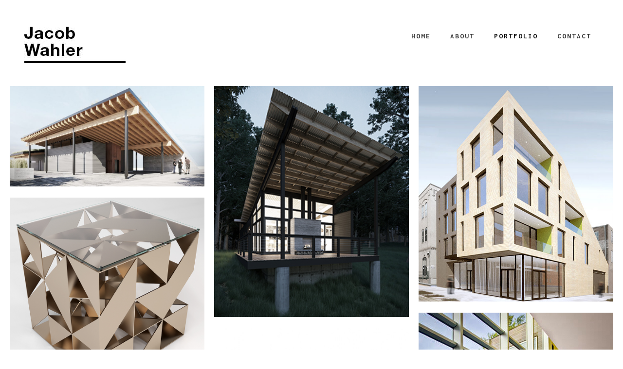

--- FILE ---
content_type: text/html; charset=UTF-8
request_url: http://jacobwahler.com/?cat=17
body_size: 5598
content:
<!DOCTYPE html>
<html lang="en">
<head>
	<meta charset="utf-8" />
	<title>Portfolio &laquo;  JACOB WAHLER</title> 
	<link rel='dns-prefetch' href='//s0.wp.com' />
<link rel='dns-prefetch' href='//fonts.googleapis.com' />
<link rel='dns-prefetch' href='//s.w.org' />
<link rel="alternate" type="application/rss+xml" title="JACOB WAHLER &raquo; Portfolio Category Feed" href="http://jacobwahler.com/?feed=rss2&#038;cat=17" />
		<script type="text/javascript">
			window._wpemojiSettings = {"baseUrl":"https:\/\/s.w.org\/images\/core\/emoji\/11\/72x72\/","ext":".png","svgUrl":"https:\/\/s.w.org\/images\/core\/emoji\/11\/svg\/","svgExt":".svg","source":{"concatemoji":"http:\/\/jacobwahler.com\/wp-includes\/js\/wp-emoji-release.min.js?ver=5.0.22"}};
			!function(e,a,t){var n,r,o,i=a.createElement("canvas"),p=i.getContext&&i.getContext("2d");function s(e,t){var a=String.fromCharCode;p.clearRect(0,0,i.width,i.height),p.fillText(a.apply(this,e),0,0);e=i.toDataURL();return p.clearRect(0,0,i.width,i.height),p.fillText(a.apply(this,t),0,0),e===i.toDataURL()}function c(e){var t=a.createElement("script");t.src=e,t.defer=t.type="text/javascript",a.getElementsByTagName("head")[0].appendChild(t)}for(o=Array("flag","emoji"),t.supports={everything:!0,everythingExceptFlag:!0},r=0;r<o.length;r++)t.supports[o[r]]=function(e){if(!p||!p.fillText)return!1;switch(p.textBaseline="top",p.font="600 32px Arial",e){case"flag":return s([55356,56826,55356,56819],[55356,56826,8203,55356,56819])?!1:!s([55356,57332,56128,56423,56128,56418,56128,56421,56128,56430,56128,56423,56128,56447],[55356,57332,8203,56128,56423,8203,56128,56418,8203,56128,56421,8203,56128,56430,8203,56128,56423,8203,56128,56447]);case"emoji":return!s([55358,56760,9792,65039],[55358,56760,8203,9792,65039])}return!1}(o[r]),t.supports.everything=t.supports.everything&&t.supports[o[r]],"flag"!==o[r]&&(t.supports.everythingExceptFlag=t.supports.everythingExceptFlag&&t.supports[o[r]]);t.supports.everythingExceptFlag=t.supports.everythingExceptFlag&&!t.supports.flag,t.DOMReady=!1,t.readyCallback=function(){t.DOMReady=!0},t.supports.everything||(n=function(){t.readyCallback()},a.addEventListener?(a.addEventListener("DOMContentLoaded",n,!1),e.addEventListener("load",n,!1)):(e.attachEvent("onload",n),a.attachEvent("onreadystatechange",function(){"complete"===a.readyState&&t.readyCallback()})),(n=t.source||{}).concatemoji?c(n.concatemoji):n.wpemoji&&n.twemoji&&(c(n.twemoji),c(n.wpemoji)))}(window,document,window._wpemojiSettings);
		</script>
		<style type="text/css">
img.wp-smiley,
img.emoji {
	display: inline !important;
	border: none !important;
	box-shadow: none !important;
	height: 1em !important;
	width: 1em !important;
	margin: 0 .07em !important;
	vertical-align: -0.1em !important;
	background: none !important;
	padding: 0 !important;
}
</style>
<link rel='stylesheet' id='wp-block-library-css'  href='http://jacobwahler.com/wp-includes/css/dist/block-library/style.min.css?ver=5.0.22' type='text/css' media='all' />
<link rel='stylesheet' id='contact-form-7-css'  href='http://jacobwahler.com/wp-content/plugins/contact-form-7/includes/css/styles.css?ver=4.0.3' type='text/css' media='all' />
<link rel='stylesheet' id='symple_shortcode_styles-css'  href='http://jacobwahler.com/wp-content/plugins/symple-shortcodes/includes/css/symple_shortcodes_styles.css?ver=5.0.22' type='text/css' media='all' />
<link rel='stylesheet' id='wp-pagenavi-css'  href='http://jacobwahler.com/wp-content/plugins/wp-pagenavi/pagenavi-css.css?ver=2.70' type='text/css' media='all' />
<link rel='stylesheet' id='cyclone-template-style-dark-0-css'  href='http://jacobwahler.com/wp-content/plugins/cyclone-slider-2/templates/dark/style.css?ver=3.2.0' type='text/css' media='all' />
<link rel='stylesheet' id='cyclone-template-style-default-0-css'  href='http://jacobwahler.com/wp-content/plugins/cyclone-slider-2/templates/default/style.css?ver=3.2.0' type='text/css' media='all' />
<link rel='stylesheet' id='cyclone-template-style-standard-0-css'  href='http://jacobwahler.com/wp-content/plugins/cyclone-slider-2/templates/standard/style.css?ver=3.2.0' type='text/css' media='all' />
<link rel='stylesheet' id='cyclone-template-style-thumbnails-0-css'  href='http://jacobwahler.com/wp-content/plugins/cyclone-slider-2/templates/thumbnails/style.css?ver=3.2.0' type='text/css' media='all' />
<link rel='stylesheet' id='olympus-google-fonts-css'  href='https://fonts.googleapis.com/css?family=Roboto%3A100%2C300%2C400%2C500%2C700%2C900%2C0&#038;subset=vietnamese%2Ccyrillic%2Ccyrillic-ext%2Clatin%2Cgreek-ext%2Cgreek%2Clatin-ext&#038;ver=1.4.3' type='text/css' media='all' />
<link rel='stylesheet' id='jetpack_css-css'  href='http://jacobwahler.com/wp-content/plugins/jetpack/css/jetpack.css?ver=3.3.6' type='text/css' media='all' />
<script type='text/javascript' src='http://jacobwahler.com/wp-includes/js/jquery/jquery.js?ver=1.12.4'></script>
<script type='text/javascript' src='http://jacobwahler.com/wp-includes/js/jquery/jquery-migrate.min.js?ver=1.4.1'></script>
<script type='text/javascript' src='http://jacobwahler.com/wp-content/plugins/cyclone-slider-2/libs/cycle2/jquery.cycle2.min.js?ver=3.2.0'></script>
<script type='text/javascript' src='http://jacobwahler.com/wp-content/plugins/cyclone-slider-2/libs/cycle2/jquery.cycle2.carousel.min.js?ver=3.2.0'></script>
<script type='text/javascript' src='http://jacobwahler.com/wp-content/plugins/cyclone-slider-2/libs/cycle2/jquery.cycle2.swipe.min.js?ver=3.2.0'></script>
<script type='text/javascript' src='http://jacobwahler.com/wp-content/plugins/cyclone-slider-2/libs/cycle2/jquery.cycle2.tile.min.js?ver=3.2.0'></script>
<script type='text/javascript' src='http://jacobwahler.com/wp-content/plugins/cyclone-slider-2/libs/cycle2/jquery.cycle2.video.min.js?ver=3.2.0'></script>
<script type='text/javascript' src='http://jacobwahler.com/wp-content/plugins/cyclone-slider-2/templates/dark/script.js?ver=3.2.0'></script>
<script type='text/javascript' src='http://jacobwahler.com/wp-content/plugins/cyclone-slider-2/templates/thumbnails/script.js?ver=3.2.0'></script>
<script type='text/javascript' src='http://jacobwahler.com/wp-content/plugins/cyclone-slider-2/libs/vimeo-player-js/player.js?ver=3.2.0'></script>
<script type='text/javascript' src='http://jacobwahler.com/wp-content/plugins/cyclone-slider-2/js/client.js?ver=3.2.0'></script>
<link rel='https://api.w.org/' href='http://jacobwahler.com/index.php?rest_route=/' />
<link rel="EditURI" type="application/rsd+xml" title="RSD" href="http://jacobwahler.com/xmlrpc.php?rsd" />
<link rel="wlwmanifest" type="application/wlwmanifest+xml" href="http://jacobwahler.com/wp-includes/wlwmanifest.xml" /> 
<meta name="generator" content="WordPress 5.0.22" />
	<!-- Fonts Plugin CSS - https://fontsplugin.com/ -->
	<style>
		body {
font-family: "Roboto", "Helvetica Neue", Helvetica, Arial, sans-serif;
 }
#site-title, .site-title, #site-title a, .site-title a, .entry-title, .entry-title a, h1, h2, h3, h4, h5, h6 {
font-family: "Roboto", "Helvetica Neue", Helvetica, Arial, sans-serif;
 }
button, input, select, textarea {
font-family: "Roboto", "Helvetica Neue", Helvetica, Arial, sans-serif;
 }
	</style>
	<!-- Fonts Plugin CSS -->
	<link rel="icon" href="http://jacobwahler.com/wp-content/uploads/2013/03/cropped-Favicon_2_GIF-32x32.gif" sizes="32x32" />
<link rel="icon" href="http://jacobwahler.com/wp-content/uploads/2013/03/cropped-Favicon_2_GIF-192x192.gif" sizes="192x192" />
<link rel="apple-touch-icon-precomposed" href="http://jacobwahler.com/wp-content/uploads/2013/03/cropped-Favicon_2_GIF-180x180.gif" />
<meta name="msapplication-TileImage" content="http://jacobwahler.com/wp-content/uploads/2013/03/cropped-Favicon_2_GIF-270x270.gif" />
<style id="tt-easy-google-font-styles" type="text/css">p { }
h1 { }
h2 { }
h3 { }
h4 { }
h5 { }
h6 { }
</style>	<meta name="viewport" content="width=device-width, initial-scale=1, maximum-scale=1" />
	<link href='https://fonts.googleapis.com/css?family=Source+Sans+Pro:400,300,200' rel='stylesheet' type='text/css' />
	<link href='https://fonts.googleapis.com/css?family=Inconsolata:400,700' rel='stylesheet' type='text/css'>
	<link href='https://fonts.googleapis.com/css?family=Open+Sans' rel='stylesheet' type='text/css' />
	<link href='https://fonts.googleapis.com/css?family=Lato:400,700,900' rel='stylesheet' type='text/css'>
	<!--[if lt IE 9]>
	<script src="https://css3-mediaqueries-js.googlecode.com/svn/trunk/css3-mediaqueries.js"></script>
	<![endif]-->              		
	<link rel="stylesheet" href="http://jacobwahler.com/wp-content/themes/BaseThemeRes/style.css" type="text/css" media="screen" title="no title" charset="utf-8"/>
	<!--[if IE]>
		<script src="https://html5shiv.googlecode.com/svn/trunk/html5.js"></script>
	<![endif]-->
	<link rel="stylesheet" href="http://jacobwahler.com/wp-content/themes/BaseThemeRes/css/mobile.css" type="text/css" media="screen" title="no title" charset="utf-8"/>
	<link rel="stylesheet" href="http://jacobwahler.com/wp-content/themes/BaseThemeRes/css/slicknav.css" />
	<script src="https://code.jquery.com/jquery-1.10.2.min.js"></script>
<!--	<script src="https://cdnjs.cloudflare.com/ajax/libs/modernizr/2.6.2/modernizr.min.js"></script>-->
	<script src="http://jacobwahler.com/wp-content/themes/BaseThemeRes/js/jquery.infinitescroll.js"></script>
	<script src="http://jacobwahler.com/wp-content/themes/BaseThemeRes/js/jquery.slicknav.js"></script>
	<script src="http://jacobwahler.com/wp-content/themes/BaseThemeRes/js/retina-1.1.0.min.js"></script>
	<script src="http://jacobwahler.com/wp-content/themes/BaseThemeRes/js/jquery.grid-a-licious.js"></script>
	<!-- flickr slideshow js / css -->
    <script src="http://jacobwahler.com/wp-content/themes/BaseThemeRes/js/modernizr-custom-v2.7.1.min.js" type="text/javascript"></script>
    <script src="http://jacobwahler.com/wp-content/themes/BaseThemeRes/js/jquery-finger-v0.1.0.min.js" type="text/javascript"></script>
    <script src="http://jacobwahler.com/wp-content/themes/BaseThemeRes/js/flickerplate.min.js" type="text/javascript"></script>
	<link href="http://jacobwahler.com/wp-content/themes/BaseThemeRes/css/flickerplate.css"  type="text/css" rel="stylesheet">
    
<!--	<script src="http://jacobwahler.com/wp-content/themes/BaseThemeRes/js/jquery.film_roll.min.js"></script>-->
	<script src="http://jacobwahler.com/wp-content/themes/BaseThemeRes/js/jquery.carouFredSel-6.2.1.js"></script>
	
	<script src="http://jacobwahler.com/wp-content/themes/BaseThemeRes/js/scripts.js"></script>
		
	<style type="text/css">
	body {
			
		
	}
	</style>			
</head>
<body class="archive category category-portfolio category-17">
<header id="header">
	<div class="header_bottom">
	
		<div class="container">
		
			<div class="full_logo_cont">
									<a href="http://jacobwahler.com"><img src="http://jacobwahler.com/wp-content/uploads/2018/12/2019-Logo-5.jpg" class="logo" alt="logo" /></a>
									
			</div><!--//logo_cont-->		
			<div class="header_menu">
				<ul id="main_header_menu" class="menu"><li id="menu-item-800" class="menu-item menu-item-type-custom menu-item-object-custom menu-item-home menu-item-800"><a href="http://jacobwahler.com/">Home</a></li>
<li id="menu-item-1332" class="menu-item menu-item-type-post_type menu-item-object-page menu-item-1332"><a href="http://jacobwahler.com/?page_id=1330">About</a></li>
<li id="menu-item-867" class="menu-item menu-item-type-taxonomy menu-item-object-category current-menu-item menu-item-has-children menu-item-867"><a href="http://jacobwahler.com/?cat=17">Portfolio</a>
<ul class="sub-menu">
	<li id="menu-item-868" class="menu-item menu-item-type-taxonomy menu-item-object-category menu-item-868"><a href="http://jacobwahler.com/?cat=5">Architecture</a></li>
	<li id="menu-item-870" class="menu-item menu-item-type-taxonomy menu-item-object-category menu-item-870"><a href="http://jacobwahler.com/?cat=1">Objects</a></li>
	<li id="menu-item-869" class="menu-item menu-item-type-taxonomy menu-item-object-category menu-item-869"><a href="http://jacobwahler.com/?cat=4">Renderings</a></li>
	<li id="menu-item-871" class="menu-item menu-item-type-taxonomy menu-item-object-category menu-item-871"><a href="http://jacobwahler.com/?cat=7">Graphic Design</a></li>
	<li id="menu-item-872" class="menu-item menu-item-type-taxonomy menu-item-object-category menu-item-872"><a href="http://jacobwahler.com/?cat=9">Academic</a></li>
	<li id="menu-item-873" class="menu-item menu-item-type-taxonomy menu-item-object-category menu-item-873"><a href="http://jacobwahler.com/?cat=8">Branding</a></li>
</ul>
</li>
<li id="menu-item-792" class="menu-item menu-item-type-post_type menu-item-object-page menu-item-792"><a href="http://jacobwahler.com/?page_id=40">Contact</a></li>
</ul>			</div><!--//header_menu-->	
			
			<div class="clear"></div>
		
			<!--
			<div class="header_search">
				<form role="search" method="get" id="searchform" action="http://jacobwahler.com/">
					<input type="text" name="s" id="s" />
					<INPUT TYPE="image" SRC="http://jacobwahler.com/wp-content/themes/BaseThemeRes/images/search-icon2.jpg" class="header_search_icon" BORDER="0" ALT="Submit Form">
				</form>
			</div> --><!--//header_search-->
						
			<div class="clear"></div>
		</div><!--//container-->
		
	</div><!--//header_bottom-->	
</header><!--//header-->
<div class="header_spacing"></div>	
<div id="content">
	
	<div class="container">
				<div class="archive_title">
			
			<div class="clear"></div>
		</div><!--//archive_title-->
			
	</div> <!-- //container -->
	<div id="home_cont">
		<div id="stalac_cont">
		
			     		
			
				<div class="item stalac_box">
					<span class="stalac_box_img">
																				<img width="940" height="486" src="http://jacobwahler.com/wp-content/uploads/2012/11/Beach-Exterior-Index-940x486.jpg" class="attachment-large size-large wp-post-image" alt="" srcset="http://jacobwahler.com/wp-content/uploads/2012/11/Beach-Exterior-Index-940x486.jpg 940w, http://jacobwahler.com/wp-content/uploads/2012/11/Beach-Exterior-Index-290x150.jpg 290w, http://jacobwahler.com/wp-content/uploads/2012/11/Beach-Exterior-Index-300x155.jpg 300w, http://jacobwahler.com/wp-content/uploads/2012/11/Beach-Exterior-Index-768x397.jpg 768w, http://jacobwahler.com/wp-content/uploads/2012/11/Beach-Exterior-Index.jpg 1100w" sizes="(max-width: 940px) 100vw, 940px" />							<a class="stalac_box_hover" href="http://jacobwahler.com/?p=114">
								<span class="stalac_box_hover_inside_tbl">
									<span class="stalac_box_hover_inside_row"><span class="stalac_box_hover_inside_cell stalac_box_hover_inside_cell2"></span></span>
									<span class="stalac_box_hover_inside_row">
										<span class="stalac_box_hover_inside_cell stalac_box_hover_inside_cell3"></span>
										<span class="stalac_box_hover_inside_cell">
											<h3>Highland Park Beach Pavillion</h3>
											
										</span> <!-- //stalac_box_hover_inside_cell -->
										<span class="stalac_box_hover_inside_cell stalac_box_hover_inside_cell3"></span>
									</span> <!-- //stalac_box_hover_inside_row -->
									<span class="stalac_box_hover_inside_row"><span class="stalac_box_hover_inside_cell stalac_box_hover_inside_cell2"></span></span>
								</span> <!-- //stalac_box_hover_tbl -->
							</a> <!-- //stalac_box_hover -->
																		
					</span> <!-- //stalac_box_img -->
					
				</div> <!-- //stalac_box -->
			
			     		
			
				<div class="item stalac_box">
					<span class="stalac_box_img">
																				<img width="315" height="375" src="http://jacobwahler.com/wp-content/uploads/2013/01/South-Haven-Index-Image-2.jpg" class="attachment-large size-large wp-post-image" alt="" srcset="http://jacobwahler.com/wp-content/uploads/2013/01/South-Haven-Index-Image-2.jpg 315w, http://jacobwahler.com/wp-content/uploads/2013/01/South-Haven-Index-Image-2-126x150.jpg 126w, http://jacobwahler.com/wp-content/uploads/2013/01/South-Haven-Index-Image-2-252x300.jpg 252w" sizes="(max-width: 315px) 100vw, 315px" />							<a class="stalac_box_hover" href="http://jacobwahler.com/?p=693">
								<span class="stalac_box_hover_inside_tbl">
									<span class="stalac_box_hover_inside_row"><span class="stalac_box_hover_inside_cell stalac_box_hover_inside_cell2"></span></span>
									<span class="stalac_box_hover_inside_row">
										<span class="stalac_box_hover_inside_cell stalac_box_hover_inside_cell3"></span>
										<span class="stalac_box_hover_inside_cell">
											<h3>South Haven Residence</h3>
											
										</span> <!-- //stalac_box_hover_inside_cell -->
										<span class="stalac_box_hover_inside_cell stalac_box_hover_inside_cell3"></span>
									</span> <!-- //stalac_box_hover_inside_row -->
									<span class="stalac_box_hover_inside_row"><span class="stalac_box_hover_inside_cell stalac_box_hover_inside_cell2"></span></span>
								</span> <!-- //stalac_box_hover_tbl -->
							</a> <!-- //stalac_box_hover -->
																		
					</span> <!-- //stalac_box_img -->
					
				</div> <!-- //stalac_box -->
			
			     		
			
				<div class="item stalac_box">
					<span class="stalac_box_img">
																				<img width="576" height="640" src="http://jacobwahler.com/wp-content/uploads/2012/11/im1317938277.jpg" class="attachment-large size-large wp-post-image" alt="" srcset="http://jacobwahler.com/wp-content/uploads/2012/11/im1317938277.jpg 576w, http://jacobwahler.com/wp-content/uploads/2012/11/im1317938277-270x300.jpg 270w" sizes="(max-width: 576px) 100vw, 576px" />							<a class="stalac_box_hover" href="http://jacobwahler.com/?p=59">
								<span class="stalac_box_hover_inside_tbl">
									<span class="stalac_box_hover_inside_row"><span class="stalac_box_hover_inside_cell stalac_box_hover_inside_cell2"></span></span>
									<span class="stalac_box_hover_inside_row">
										<span class="stalac_box_hover_inside_cell stalac_box_hover_inside_cell3"></span>
										<span class="stalac_box_hover_inside_cell">
											<h3>Mixed-Use Case Study</h3>
											
										</span> <!-- //stalac_box_hover_inside_cell -->
										<span class="stalac_box_hover_inside_cell stalac_box_hover_inside_cell3"></span>
									</span> <!-- //stalac_box_hover_inside_row -->
									<span class="stalac_box_hover_inside_row"><span class="stalac_box_hover_inside_cell stalac_box_hover_inside_cell2"></span></span>
								</span> <!-- //stalac_box_hover_tbl -->
							</a> <!-- //stalac_box_hover -->
																		
					</span> <!-- //stalac_box_img -->
					
				</div> <!-- //stalac_box -->
			
			     		
			
				<div class="item stalac_box">
					<span class="stalac_box_img">
																				<img width="878" height="880" src="http://jacobwahler.com/wp-content/uploads/2013/01/Tri-Table-Index.jpg" class="attachment-large size-large wp-post-image" alt="" srcset="http://jacobwahler.com/wp-content/uploads/2013/01/Tri-Table-Index.jpg 878w, http://jacobwahler.com/wp-content/uploads/2013/01/Tri-Table-Index-150x150.jpg 150w, http://jacobwahler.com/wp-content/uploads/2013/01/Tri-Table-Index-300x300.jpg 300w, http://jacobwahler.com/wp-content/uploads/2013/01/Tri-Table-Index-768x770.jpg 768w" sizes="(max-width: 878px) 100vw, 878px" />							<a class="stalac_box_hover" href="http://jacobwahler.com/?p=303">
								<span class="stalac_box_hover_inside_tbl">
									<span class="stalac_box_hover_inside_row"><span class="stalac_box_hover_inside_cell stalac_box_hover_inside_cell2"></span></span>
									<span class="stalac_box_hover_inside_row">
										<span class="stalac_box_hover_inside_cell stalac_box_hover_inside_cell3"></span>
										<span class="stalac_box_hover_inside_cell">
											<h3>Tri Table</h3>
											
										</span> <!-- //stalac_box_hover_inside_cell -->
										<span class="stalac_box_hover_inside_cell stalac_box_hover_inside_cell3"></span>
									</span> <!-- //stalac_box_hover_inside_row -->
									<span class="stalac_box_hover_inside_row"><span class="stalac_box_hover_inside_cell stalac_box_hover_inside_cell2"></span></span>
								</span> <!-- //stalac_box_hover_tbl -->
							</a> <!-- //stalac_box_hover -->
																		
					</span> <!-- //stalac_box_img -->
					
				</div> <!-- //stalac_box -->
			
			     		
			
				<div class="item stalac_box">
					<span class="stalac_box_img">
																				<img width="833" height="1024" src="http://jacobwahler.com/wp-content/uploads/2012/11/Thumbnail1-833x1024.jpg" class="attachment-large size-large wp-post-image" alt="" srcset="http://jacobwahler.com/wp-content/uploads/2012/11/Thumbnail1-833x1024.jpg 833w, http://jacobwahler.com/wp-content/uploads/2012/11/Thumbnail1-244x300.jpg 244w, http://jacobwahler.com/wp-content/uploads/2012/11/Thumbnail1.jpg 842w" sizes="(max-width: 833px) 100vw, 833px" />							<a class="stalac_box_hover" href="http://jacobwahler.com/?p=270">
								<span class="stalac_box_hover_inside_tbl">
									<span class="stalac_box_hover_inside_row"><span class="stalac_box_hover_inside_cell stalac_box_hover_inside_cell2"></span></span>
									<span class="stalac_box_hover_inside_row">
										<span class="stalac_box_hover_inside_cell stalac_box_hover_inside_cell3"></span>
										<span class="stalac_box_hover_inside_cell">
											<h3>Charter School Competition</h3>
											
										</span> <!-- //stalac_box_hover_inside_cell -->
										<span class="stalac_box_hover_inside_cell stalac_box_hover_inside_cell3"></span>
									</span> <!-- //stalac_box_hover_inside_row -->
									<span class="stalac_box_hover_inside_row"><span class="stalac_box_hover_inside_cell stalac_box_hover_inside_cell2"></span></span>
								</span> <!-- //stalac_box_hover_tbl -->
							</a> <!-- //stalac_box_hover -->
																		
					</span> <!-- //stalac_box_img -->
					
				</div> <!-- //stalac_box -->
			
			     		
			
				<div class="item stalac_box">
					<span class="stalac_box_img">
																				<img width="610" height="760" src="http://jacobwahler.com/wp-content/uploads/2013/01/Featured-Image.jpg" class="attachment-large size-large wp-post-image" alt="" srcset="http://jacobwahler.com/wp-content/uploads/2013/01/Featured-Image.jpg 610w, http://jacobwahler.com/wp-content/uploads/2013/01/Featured-Image-240x300.jpg 240w, http://jacobwahler.com/wp-content/uploads/2013/01/Featured-Image-305x380.jpg 305w" sizes="(max-width: 610px) 100vw, 610px" />							<a class="stalac_box_hover" href="http://jacobwahler.com/?p=511">
								<span class="stalac_box_hover_inside_tbl">
									<span class="stalac_box_hover_inside_row"><span class="stalac_box_hover_inside_cell stalac_box_hover_inside_cell2"></span></span>
									<span class="stalac_box_hover_inside_row">
										<span class="stalac_box_hover_inside_cell stalac_box_hover_inside_cell3"></span>
										<span class="stalac_box_hover_inside_cell">
											<h3>Modern Chicago Home</h3>
											
										</span> <!-- //stalac_box_hover_inside_cell -->
										<span class="stalac_box_hover_inside_cell stalac_box_hover_inside_cell3"></span>
									</span> <!-- //stalac_box_hover_inside_row -->
									<span class="stalac_box_hover_inside_row"><span class="stalac_box_hover_inside_cell stalac_box_hover_inside_cell2"></span></span>
								</span> <!-- //stalac_box_hover_tbl -->
							</a> <!-- //stalac_box_hover -->
																		
					</span> <!-- //stalac_box_img -->
					
				</div> <!-- //stalac_box -->
			
			     		
			
				<div class="item stalac_box">
					<span class="stalac_box_img">
																				<img width="940" height="486" src="http://jacobwahler.com/wp-content/uploads/2013/01/Front_JPEG-940x486.jpg" class="attachment-large size-large wp-post-image" alt="" srcset="http://jacobwahler.com/wp-content/uploads/2013/01/Front_JPEG-940x486.jpg 940w, http://jacobwahler.com/wp-content/uploads/2013/01/Front_JPEG-290x150.jpg 290w, http://jacobwahler.com/wp-content/uploads/2013/01/Front_JPEG-300x155.jpg 300w, http://jacobwahler.com/wp-content/uploads/2013/01/Front_JPEG-768x397.jpg 768w" sizes="(max-width: 940px) 100vw, 940px" />							<a class="stalac_box_hover" href="http://jacobwahler.com/?p=466">
								<span class="stalac_box_hover_inside_tbl">
									<span class="stalac_box_hover_inside_row"><span class="stalac_box_hover_inside_cell stalac_box_hover_inside_cell2"></span></span>
									<span class="stalac_box_hover_inside_row">
										<span class="stalac_box_hover_inside_cell stalac_box_hover_inside_cell3"></span>
										<span class="stalac_box_hover_inside_cell">
											<h3>Raymond House Revisited</h3>
											
										</span> <!-- //stalac_box_hover_inside_cell -->
										<span class="stalac_box_hover_inside_cell stalac_box_hover_inside_cell3"></span>
									</span> <!-- //stalac_box_hover_inside_row -->
									<span class="stalac_box_hover_inside_row"><span class="stalac_box_hover_inside_cell stalac_box_hover_inside_cell2"></span></span>
								</span> <!-- //stalac_box_hover_tbl -->
							</a> <!-- //stalac_box_hover -->
																		
					</span> <!-- //stalac_box_img -->
					
				</div> <!-- //stalac_box -->
			
			     		
			
				<div class="item stalac_box">
					<span class="stalac_box_img">
																				<img width="305" height="380" src="http://jacobwahler.com/wp-content/uploads/2013/01/Image_Thumb.jpg" class="attachment-large size-large wp-post-image" alt="" srcset="http://jacobwahler.com/wp-content/uploads/2013/01/Image_Thumb.jpg 305w, http://jacobwahler.com/wp-content/uploads/2013/01/Image_Thumb-240x300.jpg 240w" sizes="(max-width: 305px) 100vw, 305px" />							<a class="stalac_box_hover" href="http://jacobwahler.com/?p=436">
								<span class="stalac_box_hover_inside_tbl">
									<span class="stalac_box_hover_inside_row"><span class="stalac_box_hover_inside_cell stalac_box_hover_inside_cell2"></span></span>
									<span class="stalac_box_hover_inside_row">
										<span class="stalac_box_hover_inside_cell stalac_box_hover_inside_cell3"></span>
										<span class="stalac_box_hover_inside_cell">
											<h3>Michigan Pool House</h3>
											
										</span> <!-- //stalac_box_hover_inside_cell -->
										<span class="stalac_box_hover_inside_cell stalac_box_hover_inside_cell3"></span>
									</span> <!-- //stalac_box_hover_inside_row -->
									<span class="stalac_box_hover_inside_row"><span class="stalac_box_hover_inside_cell stalac_box_hover_inside_cell2"></span></span>
								</span> <!-- //stalac_box_hover_tbl -->
							</a> <!-- //stalac_box_hover -->
																		
					</span> <!-- //stalac_box_img -->
					
				</div> <!-- //stalac_box -->
			
			     		
			
				<div class="item stalac_box">
					<span class="stalac_box_img">
																				<img width="900" height="632" src="http://jacobwahler.com/wp-content/uploads/2013/01/Thumb.jpg" class="attachment-large size-large wp-post-image" alt="" srcset="http://jacobwahler.com/wp-content/uploads/2013/01/Thumb.jpg 900w, http://jacobwahler.com/wp-content/uploads/2013/01/Thumb-300x210.jpg 300w, http://jacobwahler.com/wp-content/uploads/2013/01/Thumb-306x215.jpg 306w" sizes="(max-width: 900px) 100vw, 900px" />							<a class="stalac_box_hover" href="http://jacobwahler.com/?p=426">
								<span class="stalac_box_hover_inside_tbl">
									<span class="stalac_box_hover_inside_row"><span class="stalac_box_hover_inside_cell stalac_box_hover_inside_cell2"></span></span>
									<span class="stalac_box_hover_inside_row">
										<span class="stalac_box_hover_inside_cell stalac_box_hover_inside_cell3"></span>
										<span class="stalac_box_hover_inside_cell">
											<h3>Hatchet Desk Concept</h3>
											
										</span> <!-- //stalac_box_hover_inside_cell -->
										<span class="stalac_box_hover_inside_cell stalac_box_hover_inside_cell3"></span>
									</span> <!-- //stalac_box_hover_inside_row -->
									<span class="stalac_box_hover_inside_row"><span class="stalac_box_hover_inside_cell stalac_box_hover_inside_cell2"></span></span>
								</span> <!-- //stalac_box_hover_tbl -->
							</a> <!-- //stalac_box_hover -->
																		
					</span> <!-- //stalac_box_img -->
					
				</div> <!-- //stalac_box -->
			
			     		
			
				<div class="item stalac_box">
					<span class="stalac_box_img">
																				<img width="940" height="773" src="http://jacobwahler.com/wp-content/uploads/2012/11/Pen-Cup-Index-940x773.jpg" class="attachment-large size-large wp-post-image" alt="" srcset="http://jacobwahler.com/wp-content/uploads/2012/11/Pen-Cup-Index-940x773.jpg 940w, http://jacobwahler.com/wp-content/uploads/2012/11/Pen-Cup-Index-182x150.jpg 182w, http://jacobwahler.com/wp-content/uploads/2012/11/Pen-Cup-Index-300x247.jpg 300w, http://jacobwahler.com/wp-content/uploads/2012/11/Pen-Cup-Index-768x632.jpg 768w, http://jacobwahler.com/wp-content/uploads/2012/11/Pen-Cup-Index.jpg 1100w" sizes="(max-width: 940px) 100vw, 940px" />							<a class="stalac_box_hover" href="http://jacobwahler.com/?p=78">
								<span class="stalac_box_hover_inside_tbl">
									<span class="stalac_box_hover_inside_row"><span class="stalac_box_hover_inside_cell stalac_box_hover_inside_cell2"></span></span>
									<span class="stalac_box_hover_inside_row">
										<span class="stalac_box_hover_inside_cell stalac_box_hover_inside_cell3"></span>
										<span class="stalac_box_hover_inside_cell">
											<h3>Pen Cup Concept</h3>
											
										</span> <!-- //stalac_box_hover_inside_cell -->
										<span class="stalac_box_hover_inside_cell stalac_box_hover_inside_cell3"></span>
									</span> <!-- //stalac_box_hover_inside_row -->
									<span class="stalac_box_hover_inside_row"><span class="stalac_box_hover_inside_cell stalac_box_hover_inside_cell2"></span></span>
								</span> <!-- //stalac_box_hover_tbl -->
							</a> <!-- //stalac_box_hover -->
																		
					</span> <!-- //stalac_box_img -->
					
				</div> <!-- //stalac_box -->
			
			     		
			
				<div class="item stalac_box">
					<span class="stalac_box_img">
																				<img width="940" height="635" src="http://jacobwahler.com/wp-content/uploads/2012/12/Carved-Table-Index-940x635.jpg" class="attachment-large size-large wp-post-image" alt="" srcset="http://jacobwahler.com/wp-content/uploads/2012/12/Carved-Table-Index-940x635.jpg 940w, http://jacobwahler.com/wp-content/uploads/2012/12/Carved-Table-Index-222x150.jpg 222w, http://jacobwahler.com/wp-content/uploads/2012/12/Carved-Table-Index-300x203.jpg 300w, http://jacobwahler.com/wp-content/uploads/2012/12/Carved-Table-Index-768x519.jpg 768w, http://jacobwahler.com/wp-content/uploads/2012/12/Carved-Table-Index.jpg 1043w" sizes="(max-width: 940px) 100vw, 940px" />							<a class="stalac_box_hover" href="http://jacobwahler.com/?p=306">
								<span class="stalac_box_hover_inside_tbl">
									<span class="stalac_box_hover_inside_row"><span class="stalac_box_hover_inside_cell stalac_box_hover_inside_cell2"></span></span>
									<span class="stalac_box_hover_inside_row">
										<span class="stalac_box_hover_inside_cell stalac_box_hover_inside_cell3"></span>
										<span class="stalac_box_hover_inside_cell">
											<h3>Table Carved</h3>
											
										</span> <!-- //stalac_box_hover_inside_cell -->
										<span class="stalac_box_hover_inside_cell stalac_box_hover_inside_cell3"></span>
									</span> <!-- //stalac_box_hover_inside_row -->
									<span class="stalac_box_hover_inside_row"><span class="stalac_box_hover_inside_cell stalac_box_hover_inside_cell2"></span></span>
								</span> <!-- //stalac_box_hover_tbl -->
							</a> <!-- //stalac_box_hover -->
																		
					</span> <!-- //stalac_box_img -->
					
				</div> <!-- //stalac_box -->
			
			     		
			
				<div class="item stalac_box">
					<span class="stalac_box_img">
																				<img width="940" height="696" src="http://jacobwahler.com/wp-content/uploads/2012/11/Latern-Table-Index-940x696.jpg" class="attachment-large size-large wp-post-image" alt="" srcset="http://jacobwahler.com/wp-content/uploads/2012/11/Latern-Table-Index-940x696.jpg 940w, http://jacobwahler.com/wp-content/uploads/2012/11/Latern-Table-Index-203x150.jpg 203w, http://jacobwahler.com/wp-content/uploads/2012/11/Latern-Table-Index-300x222.jpg 300w, http://jacobwahler.com/wp-content/uploads/2012/11/Latern-Table-Index-768x568.jpg 768w, http://jacobwahler.com/wp-content/uploads/2012/11/Latern-Table-Index.jpg 1100w" sizes="(max-width: 940px) 100vw, 940px" />							<a class="stalac_box_hover" href="http://jacobwahler.com/?p=197">
								<span class="stalac_box_hover_inside_tbl">
									<span class="stalac_box_hover_inside_row"><span class="stalac_box_hover_inside_cell stalac_box_hover_inside_cell2"></span></span>
									<span class="stalac_box_hover_inside_row">
										<span class="stalac_box_hover_inside_cell stalac_box_hover_inside_cell3"></span>
										<span class="stalac_box_hover_inside_cell">
											<h3>The Lantern Table</h3>
											
										</span> <!-- //stalac_box_hover_inside_cell -->
										<span class="stalac_box_hover_inside_cell stalac_box_hover_inside_cell3"></span>
									</span> <!-- //stalac_box_hover_inside_row -->
									<span class="stalac_box_hover_inside_row"><span class="stalac_box_hover_inside_cell stalac_box_hover_inside_cell2"></span></span>
								</span> <!-- //stalac_box_hover_tbl -->
							</a> <!-- //stalac_box_hover -->
																		
					</span> <!-- //stalac_box_img -->
					
				</div> <!-- //stalac_box -->
			
			     		
			
				<div class="item stalac_box">
					<span class="stalac_box_img">
																				<img width="847" height="1024" src="http://jacobwahler.com/wp-content/uploads/2012/11/Hero-Image-1_BW-847x1024.jpg" class="attachment-large size-large wp-post-image" alt="" srcset="http://jacobwahler.com/wp-content/uploads/2012/11/Hero-Image-1_BW-847x1024.jpg 847w, http://jacobwahler.com/wp-content/uploads/2012/11/Hero-Image-1_BW-124x150.jpg 124w, http://jacobwahler.com/wp-content/uploads/2012/11/Hero-Image-1_BW-248x300.jpg 248w, http://jacobwahler.com/wp-content/uploads/2012/11/Hero-Image-1_BW-768x928.jpg 768w" sizes="(max-width: 847px) 100vw, 847px" />							<a class="stalac_box_hover" href="http://jacobwahler.com/?p=91">
								<span class="stalac_box_hover_inside_tbl">
									<span class="stalac_box_hover_inside_row"><span class="stalac_box_hover_inside_cell stalac_box_hover_inside_cell2"></span></span>
									<span class="stalac_box_hover_inside_row">
										<span class="stalac_box_hover_inside_cell stalac_box_hover_inside_cell3"></span>
										<span class="stalac_box_hover_inside_cell">
											<h3>The Memphis Mixed-Use</h3>
											
										</span> <!-- //stalac_box_hover_inside_cell -->
										<span class="stalac_box_hover_inside_cell stalac_box_hover_inside_cell3"></span>
									</span> <!-- //stalac_box_hover_inside_row -->
									<span class="stalac_box_hover_inside_row"><span class="stalac_box_hover_inside_cell stalac_box_hover_inside_cell2"></span></span>
								</span> <!-- //stalac_box_hover_tbl -->
							</a> <!-- //stalac_box_hover -->
																		
					</span> <!-- //stalac_box_img -->
					
				</div> <!-- //stalac_box -->
			
							
		
		</div><!--//stalac_cont-->	
	</div> <!-- //home_cont -->
</div><!--//content-->

<div class="footer_copyright_cont">
<div class="footer_copyright">
	<div class="container">
		<div class="footer_social">
							<a href="https://twitter.com/jacobwahler?lang=en"target="_blank"><img src="http://jacobwahler.com/wp-content/themes/BaseThemeRes/images/twitter-icon.png" alt="twitter" /></a>
																<a href="https://www.instagram.com/jacobwahler/"target="_blank"><img src="http://jacobwahler.com/wp-content/themes/BaseThemeRes/images/picasa-icon.png" alt="picasa" /></a>
										<a href="https://www.pinterest.com/jacobwahler/"target="_blank"><img src="http://jacobwahler.com/wp-content/themes/BaseThemeRes/images/pinterest-icon.png" alt="pinterest" /></a>
																<a href="https://www.linkedin.com/in/jacob-wahler-aia-ncarb-leed-ga-59578418"target="_blank"><img src="http://jacobwahler.com/wp-content/themes/BaseThemeRes/images/flickr-icon.png" alt="youtube" /></a>
							
			<div class="clear"></div>
		</div><!--//footer_social-->			
		Copyright 2024  | Jacob Wahler		<div class="clear"></div>
	</div><!--//container-->
</div><!--//footer_copyright-->
</div><!--//footer_copyright_cont-->

	<div style="display:none">
	</div>
<script type='text/javascript' src='http://jacobwahler.com/wp-content/plugins/contact-form-7/includes/js/jquery.form.min.js?ver=3.51.0-2014.06.20'></script>
<script type='text/javascript'>
/* <![CDATA[ */
var _wpcf7 = {"loaderUrl":"http:\/\/jacobwahler.com\/wp-content\/plugins\/contact-form-7\/images\/ajax-loader.gif","sending":"Sending ..."};
/* ]]> */
</script>
<script type='text/javascript' src='http://jacobwahler.com/wp-content/plugins/contact-form-7/includes/js/scripts.js?ver=4.0.3'></script>
<script type='text/javascript' src='http://s0.wp.com/wp-content/js/devicepx-jetpack.js?ver=202604'></script>
<script type='text/javascript' src='http://jacobwahler.com/wp-includes/js/wp-embed.min.js?ver=5.0.22'></script>

	<script src="http://stats.wp.com/e-202604.js" type="text/javascript"></script>
	<script type="text/javascript">
	st_go({v:'ext',j:'1:3.3.6',blog:'43580479',post:'0',tz:'0'});
	var load_cmc = function(){linktracker_init(43580479,0,2);};
	if ( typeof addLoadEvent != 'undefined' ) addLoadEvent(load_cmc);
	else load_cmc();
	</script></body>
</html> 		

--- FILE ---
content_type: text/css
request_url: http://jacobwahler.com/wp-content/themes/BaseThemeRes/style.css
body_size: 2712
content:
/*
Theme Name: Base Responsive WordPress Theme
Theme URI: http://dessign.net/basetheme
Description: Base Responsive WordPress Theme is stylish, customizable, simple, and readable. Perfect for any creative, architect or graphic designer.
Version: 2.0.1
Author: Marios Lublinski
Author URI: http://www.dessign.net
Tags: 4 column theme, clean, portfolio
*/
/* =WordPress Core
-------------------------------------------------------------- */
.alignnone {
    margin: 5px 20px 20px 0;
}
.aligncenter,
div.aligncenter {
    display: block;
    margin: 5px auto 5px auto;
}
.alignright {
    float:right;
    margin: 5px 0 20px 20px;
}
.alignleft {
    float: left;
    margin: 5px 20px 20px 0;
}
.aligncenter {
    display: block;
    margin: 5px auto 5px auto;
}
a img.alignright {
    float: right;
    margin: 5px 0 20px 20px;
}
a img.alignnone {
    margin: 5px 20px 20px 0;
}
a img.alignleft {
    float: left;
    margin: 5px 20px 20px 0;
}
a img.aligncenter {
    display: block;
    margin-left: auto;
    margin-right: auto
}
.wp-caption {
    background: #fff;
    border: 1px solid #f0f0f0;
    max-width: 96%; /* Image does not overflow the content area */
    padding: 5px 3px 10px;
    text-align: center;
}
.wp-caption.alignnone {
    margin: 5px 20px 20px 0;
}
.wp-caption.alignleft {
    margin: 5px 20px 20px 0;
}
.wp-caption.alignright {
    margin: 5px 0 20px 20px;
}
.wp-caption img {
    border: 0 none;
    height: auto;
    margin: 0;
    max-width: 98.5%;
    padding: 0;
    width: auto;
}
.wp-caption p.wp-caption-text {
    margin: 0;
    padding: 0 4px 5px;
}
/* Global */
body, div { margin: 0; padding: 0; }
body { font-size: 14px; font-family: 'Inconsolata', sans-serif; font-weight: 400; color: #222; line-height: 140%; }
input { font-family: 'Inconsolata', sans-serif; }
a {color: #333; text-decoration: none; transition: background 0.3s ease 0s, color 0.3s ease 0s; }
a:hover { color: #666; text-decoration: none; }
h1,h2,h3,h4,h5,p { margin: 10px 0; }
img { border: none; }
p { line-height: 140%; }
.left { float: left; }
.right { float: right; }
.clear { clear: both; }
.container { width: 1180px; margin: 0 auto; }
#infscr-loading { DISPLAY: NONE !important; visibility: hidden !important; } /* hide infinite scroll loading image */
::-moz-selection {
    background-color: #000;
    color: #fff;
}
 ::selection {
    background-color: #000;
    color: #fff;
}
/* HTML5 tags */
header, section, footer,
aside, nav, article, figure {
	display: block;
}
/* Header */
#header {  position: absolute; width: 100%;  top: 0; left: 0; padding: 1px 0;  z-index: 9999; }
body.home #header { background: none; }
body.home .header_spacing { display: none; }
 
.slicknav_menu { display: none; }
.sy-pager { display: none !important; }
.logo_cont { float: left; max-width: 250px; margin-right: 25px; }
.full_logo_cont { padding: 0px 0 15px;  text-align: center; float: left; max-width: 250px; }
.full_logo_cont img,
.logo_cont img { max-width: 100%; height: auto; }
.header_right_text { float: right; width: 300px; padding-bottom: 10px; }
.logo { /*float: left; margin-right: 55px;*/ }
.header_bottom { padding: 5px 0; }
.header_menu { float: right; margin-top: 5px; max-width: 900px; }
.header_menu ul { list-style-type: none; margin: 0; padding: 0; }
.header_menu ul li { float: left; margin-right: 10px; font-size: 15px; font-weight: 700; letter-spacing: 2px; text-transform: uppercase;
position: relative; padding-bottom: 8px; margin-bottom: 5px; }
.header_menu ul li:last-child { margin-right: 0; }
.header_menu ul li a { color: #333; display: block;  padding: 5px 15px; /*border-bottom: 3px solid #fff;*/ }
.header_menu ul li a:hover,
.header_menu ul li.current-menu-item a,
.header_menu ul li.current_page_item a { color: #000; text-decoration: none; /*border-bottom: 3px solid #000;*/ }
.header_menu ul li ul { position: absolute; top: 32px; left: 0; z-index: 100; display: none; }
.header_menu ul li ul li { float: none; margin: 0; width: 180px;  background-color: #fff; padding: 0; font-size: 12px; font-weight: 400; letter-spacing: 2px; text-transform: uppercase; }
.header_menu ul li ul li:first-child { border-top: none; }
.header_menu ul li ul li a { padding: 8px 10px; display: block; border-bottom: none; }
.header_menu ul li ul li a:hover {  text-decoration: underline; border: none; }
#gallery::-webkit-scrollbar { display: none !important; }
#gallery {  }
.header_search { float: right; width: 260px; position: relative; margin-left: 10px; }
.header_search input[type=text] { height: 30px; box-sizing: border-box;
    -moz-box-sizing: border-box;
    -webkit-box-sizing: border-box; width: 100%; background-color: #F5F5F5; -moz-border-radius: 8px;
border-radius: 1px; border: none; }
.header_search_icon { position: absolute; top: 8px; right: 8px; }
/* Content */
#home_inside_cont { padding: 0 10px; }
#home_cont {  padding-top: 25px }
#content { padding-top: 25px; }
.home_left { float: left; width: 770px; }
#stalac_cont { text-align: center; }
.stalac_box { max-width: 450px; /*margin: 0 10px; padding: 10px 0;*/ text-align: left; padding-bottom: 3px; }
.stalac_box img { max-width: 100%; height: auto; }
.stalac_box h3 { font-size: 20px; font-weight: 700; text-align: center; line-height: 140%; letter-spacing:2px; }
.stalac_box_img { position: relative; display: block;  }
.stalac_box_img img { display: block; }
.stalac_box iframe { max-width: 100%; height: 350px !important; }
.stalac_box_hover { position: absolute; top: 0; left: 0; width: 100%; height: 100%; text-decoration: none; /*background: url('images/black-trans.png') repeat;*/ display: none; }
.stalac_box_hover:hover { text-decoration: none; }
.stalac_box_hover_inside_tbl { display: table; height: 100%; width: 100%; }
.stalac_box_hover_inside_row { display: table-row; }
.stalac_box_hover_inside_cell { display: table-cell; color: #000; vertical-align: middle; padding: 15px 25px;  background: url('images/white-trans.png') repeat; text-decoration: none; }
.stalac_box_hover_inside_cell2 { background-image: none; height: 20px; padding: 0; }
.stalac_box_hover_inside_cell3 { width: 20px; background-image: none; padding: 0; }
.stb_inside {  }
.home_featured {  text-align: center; font-size: 5px; line-height: 10%; letter-spacing:2px; color: #222; margin-top:10px; margin-bottom: 100px;}
.blog_box { margin-bottom: 35px; position: relative; }
.blog_box .left { float: none; position: absolute; width: 380px; background-color: #fff;  top: 120px; left: 0; }
.blog_box .left_inside { padding: 15px 10px;  }
.blog_box .left h3 { font-size: 18px; font-weight: 400;  line-height: 130%; letter-spacing:1px; text-transform: uppercase; }
.blog_box .left h3:hover { font-size: 18px; font-weight: 400;  line-height: 130%; letter-spacing:1px; text-transform: uppercase; text-decoration: underline; }
.blog_box .right { float: none; padding-left: 200px; margin-top: 55px; }
.blog_box .right img { max-width: 100%; height: auto; }
.blog_box .right iframe { width: 830px; height: 470px; }
.blog_box_cont { padding-left: 40px; font-size: 16px; padding-right:140px; }
.blog_box .read_more { display: inline-block; padding: 5px 20px; background-color: #222222; color: #fff; font-size: 12px; letter-spacing:2px; }
/*.home_blog_box .read_more { float: right; display: block; padding: 5px 10px; color: #000; text-decoration: none; border: 1px solid #ccc; }*/
.archive_title { margin-bottom: 20px; font-size: 23px; }
.sy-caption-wrap .sy-caption { display: none !important; }
#single_cont { margin-top:55px; }
.single_full_cont { }
.single_left { float: left; width: 830px; font-size: 16px; font-family: 'Inconsolata', sans-serif; font-weight: 400; color: #555; line-height: 150%; letter-spacing:1px; }
.single_left img { max-width: 100%; height: auto; }
.single_left p { margin-bottom: 15px; }
.single_full { float: none; width: 900px; margin: 0 auto; position: relative; }
h1.single_title { font-size: 23px; margin: 0 0 20px; font-weight: normal; padding-right: 110px; line-height: 140%; letter-spacing:1px;}
.single_inside_content img { max-width: 100%; height: auto; }
#commentform input[type=submit] { background-color: #161616; color: #fff; border: 1px solid #6E6E6E; padding: 3px 5px; }
.next_prev_cont { padding: 25px 0; }
.next_prev_cont .left { float: left; width: 45%; }
.next_prev_cont .left a { display: block; background: url('images/post_prev.png') no-repeat; background-position: top left; padding-left: 25px; min-height: 30px; }
.next_prev_cont .right { float: right; width: 45%; text-align: right; }
.next_prev_cont .right a { display: block; background: url('images/post_next.png') no-repeat; background-position: top right; padding-right: 25px;  min-height: 30px; }
.next_prev_cont_top_right {  padding: 0; position: absolute; top: 0; right: 0; }
.next_prev_cont_top_right .left { float: left; width: auto; }
.next_prev_cont_top_right .left a { display: block; background: url('images/new-prev.png') no-repeat; background-position: top left; padding-left: 0px; min-height: 0px; width: 30px; height: 30px; }
.next_prev_cont_top_right .right { float: right; width: auto; margin-left: 10px; }
.next_prev_cont_top_right .right a { display: block; background: url('images/new-next.png') no-repeat; background-position: top right; padding-right: 0px;  min-height: 0px; width: 30px; height: 30px; }
/* Sidebar */
#sidebar { float: right; width: 300px; }
.side_box { margin-bottom: 25px; }
h3.side_title { margin: 0 0 15px; font-size: 17px; font-weight: normal; }
.side_box ul { list-style-type: none; margin: 0; padding: 0; }
.side_box ul li { margin-bottom: 8px; }
.t1_search_cont input[type=text], .t1_search_cont input[type=submit] { box-sizing: border-box;
    -moz-box-sizing: border-box;
    -webkit-box-sizing: border-box; height: 24px; font-family: 'Source Sans Pro', sans-serif, arial; }
.t1_search_cont input[type=text] { width: 180px; }
.t1_search_cont input[type=submit] { border: none; background-color: #252628; color: #90939C; width: 80px; }
/* Footer */
#footer { padding: 0px 0 0px;  margin-top: 25px; }
.footer_box_col { float: left; width: 362px; margin-right: 46px; }
.footer_box { margin: 25px 0; text-align: center; }
.footer_box_col_last { margin-right: 0; }
.footer_copyright_cont { /*padding-bottom: 25px; padding-top: 10px; */ margin-top: 35px; padding-bottom: 15px; text-align: center;  padding-top: 15px; }
.footer_copyright { padding: 20px 0 20px; text-align: right; font-size: 14px; text-align: center; }
.footer_box ul { list-style-type: none; margin: 0; padding: 0; }
.footer_box ul li { margin-bottom: 8px; }
.footer_social { text-align: center; padding-bottom: 15px; }
.footer_social img { display: inline-block; margin: 0 2px; }

--- FILE ---
content_type: text/css
request_url: http://jacobwahler.com/wp-content/themes/BaseThemeRes/css/mobile.css
body_size: 1443
content:
@media only screen and (max-width: 1200px) {
	
	.container { width: 960px; }	
	/*.logo { max-width: 235px; height: auto; }*/
	.header_search { width: 180px; }
	
	.header_menu { max-width: 680px; }
	.header_menu ul li { margin-right: 8px; font-size: 14px; }
	
	.home_left { float: left; width: 630px; }
	
	.stalac_box { max-width: 480px; /*margin: 0 10px; padding: 10px 0;*/ text-align: left; }
.stalac_box img { max-width: 100%; height: auto; }
	
	.blog_box .left { width: 380px; top: 120px; }
	.blog_box .left h3 { font-size: 23px; }
	.blog_box .right {  padding-left: 200px; }
	.blog_box .right iframe { height: 430px; width: 760px;}
	
	
	
	.blog_box_cont { padding-left: 40px; }
	.single_left { width: 630px; }
	.archive_title { margin-bottom: 20px; font-size: 23px; }
	
	#sidebar { width: 300px; }
	
	.footer_box_col { width: 296px; margin-right: 36px; }
	.footer_box_col_last { margin-right: 0; }
	
	.single_inside_content img { max-width: 100%; height: inherit; }
	.single_inside_content iframe { width: 630px; height: 360px;}
	
	h1.single_title {  margin: 0 0 20px;   font-size: 25px; font-family: 'Lato', sans-serif; font-weight: 700;  color: #111; letter-spacing: 1px; line-height: 130%;}
	
}
/* Tablet Portrait size to standard 960 (devices and browsers) */
@media only screen and (min-width: 768px) and (max-width: 989px) {
	.container { width: 748px; }
	.slicknav_menu { display: block; position: relative; z-index: 99999; }
	/*#header { position: absolute; }*/
	.home_featured {  text-align: center; font-size: 50px; line-height: 140%; letter-spacing:2px; color: #222; margin-top:90px; margin-bottom: 100px;}
	.header_social { float: left; }
	.header_menu { display: none; }
	/*#header { top: 55px; }
	ul.slicknav_nav { position: relative; z-index: 99999; }*/
	.slicknav_menu { /*height: 45px;*/ }
	#header { position: static;}
/*	#header { text-align: center; }	
	#header { position: absolute; top: 55px; width: 100%;  }*/
/*	.header_spacing { display: none; }*/
/*	.logo { float: none; margin: 0; }*/
	.full_logo_cont { float: none; text-align: center; max-width: 748px; }
	.header_spacing { display: none; }
	.home_left { width: 510px; }
	
.stalac_box { max-width: 350px; /*margin: 0 10px; padding: 10px 0;*/ text-align: left; }
.stalac_box img { max-width: 100%; height: auto; }
	
	.blog_box .left { width: 420px; top: 80px; }
	.blog_box .left h3 { font-size: 23px; }
	.blog_box .right {  padding-left: 160px; }
	.blog_box .right iframe { height: 320px; }
	
	.blog_box .right iframe { height: 330px; width: 590px;}
	
	
	.blog_box_cont {
  font-size:16px;
  padding-left:2px;
  padding-right:2px;
}	
		
	.single_left { width: 520px; }
	.single_full { width: auto; }
	
	#sidebar { width: 200px; }
	.t1_search_cont input[type=text] { width: 100px; }
	.t1_search_cont input[type=submit] {  width: 70px; }		
	
	.footer_box_col { width: 229px; margin-right: 20px; }
	
	.single_inside_content img { max-width: 100%; height: inherit; }
	.single_inside_content iframe { width: 750px; height: 430px;}
	
h1.single_title {  margin: 0 0 20px;   font-size: 25px; font-family: 'Lato', sans-serif; font-weight: 700;  color: #111; letter-spacing: 1px; line-height: 130%;}
	
}
/* All Mobile Sizes (devices and browser) */
@media only screen and (max-width: 767px) { 
	.container { width: 300px; }
	.home_featured {  text-align: center; font-size: 25px; line-height: 140%; letter-spacing:2px; color: #222; margin-top:50px; margin-bottom: 50px;}
	#header { position: static; width: auto; }
	.slicknav_menu { display: block; position: relative; z-index: 99999; }
	.slicknav_menu { /*height: 45px;*/ }
/*	#header { text-align: center; }	
	#header { position: absolute; top: 55px; width: 100%;  }*/
	.header_spacing { display: none; }
/*	#header .container {  }
	.logo { float: none; margin: 0; }*/
	.header_menu { display: none; }
	.header_social { float: none; padding-bottom: 10px; text-align: center; padding-top: 10px; }
	.header_menu ul li { margin-right: 20px; }
	.header_social img { margin: 0 1px;}
	.header_search { float: none; margin: 15px auto; }
	.header_bottom { padding-bottom: 0; }
	.logo_cont { float: none; text-align: center; max-width: 300px; }
	.full_logo_cont { float: none; width: 280px; margin-left: auto; margin-right: auto; }
	.header_right_text { float: none; width: auto; width: 280px; margin-left: auto; margin-right: auto; }	
	
	.home_left { width: auto; float: none; }
	
	
	.blog_box .left { position: static; width: auto; top: 0px; }
	.blog_box .left_inside { padding: 0px 0px;  }
	
	.blog_box .right {  padding-left: 0px; }
	.blog_box .right iframe { height: 200px; }
	
	.blog_box .left h3 {
  font-size:22px;
  font-weight:400;
  letter-spacing:1px;
  line-height:130%;
  text-transform:uppercase;
}
	.blog_box_cont { font-size:16px; padding-left:10px; padding-right:5px;}
	
	.blog_box .left_inside {padding:2px 2px;}
	
	.blog_box .right img {height:auto;max-width:100%; }
	
	.blog_box .right iframe {  width: 300px; height: 170px;}
	
		.stalac_box { max-width: 320px;   }
.stalac_box img {  height: auto; max-width: 320px; }
	
	.single_left { float: none; width: auto; margin-bottom: 25px; }
	.single_full { width: auto; }
	
	#commentform textarea { max-width: 280px; }		
	#sidebar { float: none; width: auto; }	
	.t1_search_cont input[type=text] { width: 210px; }
	.t1_search_cont input[type=submit] {  width: 80px; }		
	
	.footer_box_col { float: none; width: auto; padding: 10px 0 10px; margin: 0; }
	.footer_copyright .left { float: none; margin-bottom: 15px; }
	.footer_copyright .right { text-align: center; float: none; }	
	
	.single_inside_content img { width: 300px; height: 169p }
	.single_inside_content iframe { width: 300px; height: 169px; }
	
	h1.single_title {  margin: 0 0 20px;  font-size: 18px; font-family: 'Lato', sans-serif; font-weight: 700;  color: #111; letter-spacing: 1px; line-height: 130%;}
	
}
@media only screen and (max-width: 600px) { 
	.stalac_box { margin-left: auto; margin-right: auto;}
	.galcolumn { width: 100% !important; padding-left: 0 !important; padding-right: 0 !important;}
}